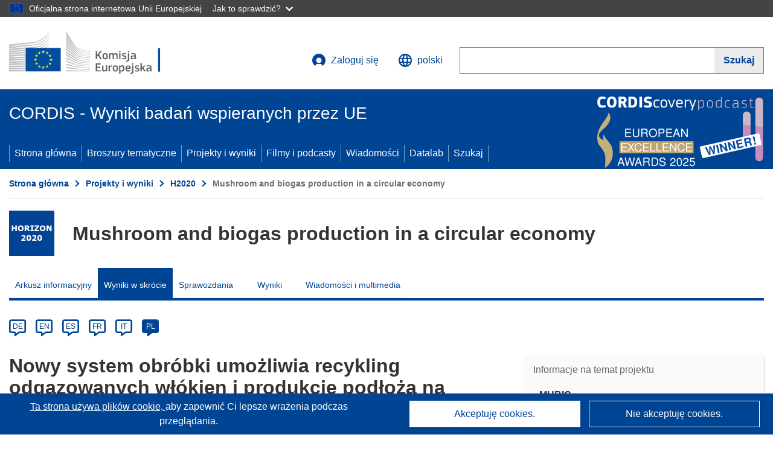

--- FILE ---
content_type: text/html; charset=UTF-8
request_url: https://cordis.europa.eu/article/id/421512-new-treatment-system-recycles-degassed-fibre-and-yields-substrate-for-mushroom-farming/pl
body_size: 17548
content:
	
	
<!DOCTYPE html>
<html lang="pl">
	<head>
		<meta charset="UTF-8">
		<title>Nowy system obróbki umożliwia recykling odgazowanych włókien i produkcję podłoża na potrzeby hodowli grzybów | MUBIC Project | Wyniki w skrócie | H2020 | CORDIS | Komisja Europejska</title>
		<meta name="viewport" content="width=device-width, initial-scale=1">

		<link rel="icon" type="image/png" href="/favicon-96x96.png" sizes="96x96" />
		<link rel="icon" type="image/svg+xml" href="/favicon.svg" />
		<link rel="shortcut icon" href="/favicon.ico" />
		<link rel="apple-touch-icon" sizes="180x180" href="/apple-touch-icon.png" />
		<link rel="manifest" href="/site.webmanifest" />

				<meta content="IE=edge,chrome=1" http-equiv="X-UA-Compatible"> 	                                                        <meta http-equiv='Content-Language' content='pl'>
                                                        <meta name='language' content='pl'>
                                                        <meta name='available_languages' content='de,en,es,fr,it,pl'>
                                                        <meta name='creator' content='COMM/RTD'>
                                                        <meta name='DCSext.w_lang' content='pl'>
                                                        <meta name='description' content='Nowe podłoże i system produkcji umożliwią komercyjną hodowlę grzybów.,,,European Commission'>
                                                        <meta name='google-site-verification' content='mOeFdYEynpXivBod6K_Jfd-DiS9RGAXfuojTCwrdPOU'>
                                                        <meta name='msvalidate.01' content='CA810A096AD6CB74DF1B7CE7773818CB'>
                                                        <meta name='publisher' content='Publication Office/CORDIS'>
                                                        <meta name='type' content='57'>
                                                        <meta name='keywords' content='MUBIC, podłoże, grzyby, azot, substancja odżywcza, parownik azotowy, Panbo Tray System, pochłaniacz azotu, recykling, biogospodarka o obiegu zamkniętym'>
                                                        <meta name='DCSext.w_user_aut' content='0'>
                                                        <meta name='DCSext.w_collection' content='brief'>
                                                        <meta name='DCSext.w_rcn' content='421512'>
                                                        <meta name='DCSext.w_rcn_type' content='article'>
                                                        <meta name='WT.cg_s' content='Nowy system obróbki umożliwia recykling odgazowanych włókien i produkcję podłoża na potrzeby hodowli grzybów'>
                                                        <meta name='basename' content='html'>
                                                        <meta name='classification' content='25000'>
                                                        <meta name='composed' content='yes'>
                                                        <meta name='fb:admins' content='350243252149718'>
                                                        <meta name='mimetype' content='text/html'>
                                                        <meta name='reference' content='European Commission : CORDIS'>
                                                        <meta property='og:description' content='Nowe podłoże i system produkcji umożliwią komercyjną hodowlę grzybów.,,,European Commission'>
                                                        <meta name='twitter:description' content='Nowe podłoże i system produkcji umożliwią komercyjną hodowlę grzybów.,,,European Commission'>
                                                        <meta property='og:title' content='Nowy system obróbki umożliwia recykling odgazowanych włókien i produkcję podłoża na potrzeby hodowli grzybów'>
                                                        <meta name='title' content='Nowy system obróbki umożliwia recykling odgazowanych włókien i produkcję podłoża na potrzeby hodowli grzybów | MUBIC Project | Wyniki w skrócie | H2020 | CORDIS | Komisja Europejska'>
                                                        <meta name='twitter:title' content='Nowy system obróbki umożliwia recykling odgazowanych włókien i produkcję podłoża na potrzeby hodowli grzybów'>
                                                        <meta name='article:tag' content='Żywność i zasoby naturalne, Energia'>
                                                        <meta name='stats_domain' content='agri, ener'>
                                                        <meta name='twitter:card' content='summary'>
                                                        <meta name='twitter:site' content='@CORDIS_EU'>
                                                        <meta name='twitter:creator' content='@CORDIS_EU'>
                                                        <meta property='og:type' content='article'>
                                                        <meta property='og:site_name' content='CORDIS | European Commission'>
                                                        <meta name='contentCreationDate' content='2020-07-14 20:14:19'>
                                                        <meta name='contentUpdateDate' content='2020-07-14 20:10:48'>
                                                        <meta name='publicationDate' content='2020-07-14 20:10:48'>
                                                        <meta name='lastUpdateDate' content='2025-12-02 08:30:37'>
                                                        <meta name='twitter:image' content='https://cordis.europa.eu/docs/results/images/2020-07/421512.jpg'>
                                                        <meta property='og:image' content='https://cordis.europa.eu/docs/results/images/2020-07/421512.jpg'>
    
                        <meta og:title='Nowy system obróbki umożliwia recykling odgazowanych włókien i produkcję podłoża na potrzeby hodowli grzybów'>
                    <meta twitter:title='Nowy system obróbki umożliwia recykling odgazowanych włókien i produkcję podłoża na potrzeby hodowli grzybów'>
                    <meta title='Nowy system obróbki umożliwia recykling odgazowanych włókien i produkcję podłoża na potrzeby hodowli grzybów'>
            
            <link rel="canonical" href="https://cordis.europa.eu/article/id/421512-new-treatment-system-recycles-degassed-fibre-and-yields-substrate-for-mushroom-farming/pl" />
                        <link rel="alternate" hreflang="de" href="https://cordis.europa.eu/article/id/421512-new-treatment-system-recycles-degassed-fibre-and-yields-substrate-for-mushroom-farming/de" />
                    <link rel="alternate" hreflang="en" href="https://cordis.europa.eu/article/id/421512-new-treatment-system-recycles-degassed-fibre-and-yields-substrate-for-mushroom-farming" />
                    <link rel="alternate" hreflang="es" href="https://cordis.europa.eu/article/id/421512-new-treatment-system-recycles-degassed-fibre-and-yields-substrate-for-mushroom-farming/es" />
                    <link rel="alternate" hreflang="fr" href="https://cordis.europa.eu/article/id/421512-new-treatment-system-recycles-degassed-fibre-and-yields-substrate-for-mushroom-farming/fr" />
                    <link rel="alternate" hreflang="it" href="https://cordis.europa.eu/article/id/421512-new-treatment-system-recycles-degassed-fibre-and-yields-substrate-for-mushroom-farming/it" />
                    <link rel="alternate" hreflang="pl" href="https://cordis.europa.eu/article/id/421512-new-treatment-system-recycles-degassed-fibre-and-yields-substrate-for-mushroom-farming/pl" />
            
                                                    <script type="application/ld+json" id="structuredDataArticle">
                    {"@context":"https://schema.org","@type":"Article","author":{"@type":"GovernmentOrganization","name":"CORDIS, cordis.europa.eu","url":"https://cordis.europa.eu"},"headline":"Nowy system obr\u00f3bki umo\u017cliwia recykling odgazowanych w\u0142\u00f3kien i produkcj\u0119 pod\u0142o\u017ca na potrzeby hodowli grzyb\u00f3w","description":"Articles that summarizes the main outcomes at the end of the linked EU Research project","image":["https://cordis.europa.eu/docs/results/images/2020-07/421512.jpg"],"datePublished":"2020-07-14T20:10:48","dateModified":"2020-07-14T20:14:19"}
                </script>
                                                            <script type="application/ld+json" id="structuredDataBreadcrumbList">
                    {"@context":"https://schema.org","@type":"BreadcrumbList","name":"Project ecosystem path","itemListElement":[{"@type":"ListItem","position":1,"name":"Project Fact Sheet","item":"https://cordis.europa.eu/project/id/778065/pl"},{"@type":"ListItem","position":2,"name":"Project Results in Brief"}]}
                </script>
                        
    <meta property="og:url" content="https://cordis.europa.eu/article/id/421512-new-treatment-system-recycles-degassed-fibre-and-yields-substrate-for-mushroom-farming/pl">
    <meta name="url" content="https://cordis.europa.eu/article/id/421512-new-treatment-system-recycles-degassed-fibre-and-yields-substrate-for-mushroom-farming/pl">


					<link rel="stylesheet" href="/build/94.45c93fa8.css"><link rel="stylesheet" href="/build/main.c4cc94fa.css">
				<script defer src="https://webtools.europa.eu/load.js" type="text/javascript"></script>
	</head>
	<body>
		<a href="#c-main" class="ecl-link ecl-link--primary ecl-skip-link" id="skip-id">Skip to main content</a>
		<div id="globan-here"></div>
		<div id="survey"></div>
		<div id="banners"></div>

				<header class="ecl-site-header ecl-site-header--has-menu c-header d-print-none" data-ecl-auto-init="SiteHeader" lang="pl">
	<div class="ecl-site-header__background">
		<div class="ecl-site-header__header">
			<div class="ecl-site-header__container ecl-container container container-full">
				<div class="ecl-site-header__top" data-ecl-site-header-top>
					 <a href="https://commission.europa.eu/index_pl" class="ecl-link ecl-link--standalone ecl-site-header__logo-link" target="_blank">
						<picture class="ecl-picture ecl-site-header__picture">
							<source srcset="/build/images/preset-ec/logo/positive/logo-ec--pl.svg" media="(min-width: 996px)">
							<img class="ecl-site-header__logo-image" src="/build/images/preset-ec/logo/positive/logo-ec--pl.svg" alt="Przejdź do strony domowej Komisji Europejskiej"/>
						</picture>
					 	<span class="sr-only">(odnośnik otworzy się w nowym oknie)</span>
					</a>
					<div
						class="ecl-site-header__action">
						<!-- UPDATED CUSTOM SIGN IN MENU -->
						<div class="ecl-site-header__account">
																																																						<a class="ecl-button ecl-button--tertiary ecl-site-header__login-toggle c-login c-login--base" href="https://cordis.europa.eu/login/pl?extUrl=https://cordis.europa.eu%2Farticle%2Fid%2F421512-new-treatment-system-recycles-degassed-fibre-and-yields-substrate-for-mushroom-farming%2Fpl">
								<svg class="ecl-icon ecl-icon--s ecl-site-header__icon" focusable="false" aria-hidden="false" role="img">
									<title>Zaloguj się</title>
									<use xlink:href="/build/images/preset-ec/icons/icons.svg#log-in"></use>
								</svg>
								Zaloguj się
							</a>
						</div>
						<!-- END CUSTOM SIGN IN MENU -->
						<div class="ecl-site-header__language">
							<a class="ecl-button ecl-button--tertiary ecl-site-header__language-selector etransNo" href="/assets/preset-ec/icons/icon#ahl85" data-ecl-language-selector role="button" aria-label="Zmień język, obecnie wybrany jest język angielski" aria-controls="language-list-overlay">
								<span class="ecl-site-header__language-icon">
									<svg class="ecl-icon ecl-icon--s ecl-site-header__icon" focusable="false" aria-hidden="false" role="img">
										<title>polski</title>
										<use xlink:href="/build/images/preset-ec/icons/icons.svg#global"></use>
									</svg>
								</span>
								<span id="lang_name">polski</span>
							</a>
							<div class="ecl-site-header__language-container" id="language-list-overlay" hidden data-ecl-language-list-overlay aria-labelledby="ecl-site-header__language-title" role="dialog">
								<div class="ecl-site-header__language-header">
									<div class="ecl-site-header__language-title" id="ecl-site-header__language-title">
										Proszę wybrać język
									</div>
									<button class="ecl-button ecl-button--tertiary ecl-site-header__language-close ecl-button--icon-only" type="submit" data-ecl-language-list-close>
										<span class="ecl-button__container">
											<span class="ecl-button__label sr-only" data-ecl-label="true">Zamknij</span>
											<svg class="ecl-icon ecl-icon--m ecl-button__icon" focusable="false" aria-hidden="true" data-ecl-icon>
												<use xlink:href="/build/images/preset-ec/icons/icons.svg#close-filled"></use>
											</svg>
										</span>
									</button>
								</div>
								<div
									class="ecl-site-header__language-content">
																		<div class="ecl-site-header__language-category ecl-site-header__language-category--2-col" data-ecl-language-list-eu>
										<div class="ecl-site-header__language-category-title">Języki dostępne w serwisie CORDIS:</div>
										<ul class="ecl-site-header__language-list etransNo">
																																																												<li class="ecl-site-header__language-item">
													<a href="/article/id/421512-new-treatment-system-recycles-degassed-fibre-and-yields-substrate-for-mushroom-farming/es" class="ecl-link ecl-link--standalone ecl-link--no-visited ecl-site-header__language-link " lang="es" hreflang="es" data-se="lang_change_button">
														<span class="ecl-site-header__language-link-code">es</span>
														<span class="ecl-site-header__language-link-label">español</span>
													</a>
												</li>
																																																												<li class="ecl-site-header__language-item">
													<a href="/article/id/421512-new-treatment-system-recycles-degassed-fibre-and-yields-substrate-for-mushroom-farming/de" class="ecl-link ecl-link--standalone ecl-link--no-visited ecl-site-header__language-link " lang="de" hreflang="de" data-se="lang_change_button">
														<span class="ecl-site-header__language-link-code">de</span>
														<span class="ecl-site-header__language-link-label">Deutsch</span>
													</a>
												</li>
																																																												<li class="ecl-site-header__language-item">
													<a href="/article/id/421512-new-treatment-system-recycles-degassed-fibre-and-yields-substrate-for-mushroom-farming" class="ecl-link ecl-link--standalone ecl-link--no-visited ecl-site-header__language-link " lang="en" hreflang="en" data-se="lang_change_button">
														<span class="ecl-site-header__language-link-code">en</span>
														<span class="ecl-site-header__language-link-label">English</span>
													</a>
												</li>
																																																												<li class="ecl-site-header__language-item">
													<a href="/article/id/421512-new-treatment-system-recycles-degassed-fibre-and-yields-substrate-for-mushroom-farming/fr" class="ecl-link ecl-link--standalone ecl-link--no-visited ecl-site-header__language-link " lang="fr" hreflang="fr" data-se="lang_change_button">
														<span class="ecl-site-header__language-link-code">fr</span>
														<span class="ecl-site-header__language-link-label">français</span>
													</a>
												</li>
																																																												<li class="ecl-site-header__language-item">
													<a href="/article/id/421512-new-treatment-system-recycles-degassed-fibre-and-yields-substrate-for-mushroom-farming/it" class="ecl-link ecl-link--standalone ecl-link--no-visited ecl-site-header__language-link " lang="it" hreflang="it" data-se="lang_change_button">
														<span class="ecl-site-header__language-link-code">it</span>
														<span class="ecl-site-header__language-link-label">italiano</span>
													</a>
												</li>
																																																												<li class="ecl-site-header__language-item">
													<a href="/article/id/421512-new-treatment-system-recycles-degassed-fibre-and-yields-substrate-for-mushroom-farming/pl" class="ecl-link ecl-link--standalone ecl-link--no-visited ecl-site-header__language-link ecl-site-header__language-link--active" lang="pl" hreflang="pl" data-se="lang_change_button">
														<span class="ecl-site-header__language-link-code">pl</span>
														<span class="ecl-site-header__language-link-label">polski</span>
													</a>
												</li>
																					</ul>
									</div>
																		<div class="ecl-site-header__language-category" data-ecl-language-list-non-eu="">
										<div class="ecl-site-header__language-category-title">Tłumaczenie maszynowe:</div>
										<p>Tłumaczenie maszynowe treści strony zrealizowane przy pomocy usługi eTranslation opracowanej przez Komisję Europejską w celu przybliżenia jej znaczenia. <a href="https://commission.europa.eu/languages-our-websites/use-machine-translation-europa_pl" class="link--external" target="_blank" rel="noopener" aria-label="(odnośnik otworzy się w nowym oknie)">Prosimy o zapoznanie się z warunkami użytkowania usługi</a>.</p>
										<div class="c-header__machine-container etransNo">
											<select name="machine-lang-options" id="machine-lang-options" class="o-select">
																									<option value="bg">български</option>
																									<option value="es">español</option>
																									<option value="cs">čeština</option>
																									<option value="da">dansk</option>
																									<option value="de">Deutsch</option>
																									<option value="et">eesti</option>
																									<option value="el">ελληνικά</option>
																									<option value="en">English</option>
																									<option value="fr">français</option>
																									<option value="ga">Gaeilge</option>
																									<option value="hr">hrvatski</option>
																									<option value="it">italiano</option>
																									<option value="lv">latviešu</option>
																									<option value="lt">lietuvių</option>
																									<option value="hu">magyar</option>
																									<option value="mt">Malti</option>
																									<option value="nl">Nederlands</option>
																									<option value="pl">polski</option>
																									<option value="pt">português</option>
																									<option value="ro">română</option>
																									<option value="sk">slovenčina</option>
																									<option value="sl">slovenščina</option>
																									<option value="fi">suomi</option>
																									<option value="sv">svenska</option>
																									<option value="ru">русский</option>
																									<option value="uk">Українська</option>
																							</select>
											<button class="o-btn" id="trigger-etrans">Przetłumacz</button>
										</div>
									</div>
								</div>
							</div>
						</div>
						<div class="ecl-site-header__search-container" role="search" aria-label="Szukaj">
							<a class="ecl-button ecl-button--tertiary ecl-site-header__search-toggle" href="#" data-ecl-search-toggle="true" aria-controls="search-form-id" aria-expanded="false">
								<svg class="ecl-icon ecl-icon--s ecl-site-header__icon" focusable="false" aria-hidden="false" role="img">
									<title>Szukaj</title>
									<use xlink:href="/build/images/preset-ec/icons/icons.svg#search"></use>
								</svg>
								Szukaj
							</a>
							<form class="ecl-search-form ecl-site-header__search" role="search" arial-label="Search on CORDIS" data-ecl-search-form action="/search/pl" id="header_search-form" aria-label="Szukaj">
								<div class="ecl-form-group">
									<label for="search-input-id" id="search-input-id-label" class="ecl-form-label ecl-search-form__label">Szukaj</label>
									<input id="search-input-id" class="ecl-text-input ecl-text-input--m ecl-search-form__text-input" type="search" name="query"/>
								</div>
								<button class="ecl-button ecl-button--ghost ecl-search-form__button ppas-oss_launch-search3" type="submit" aria-label="Szukaj" data-se="header_searchform_button">
									<span class="ecl-button__container" data-se="header_searchform_text">
										<svg class="ecl-icon ecl-icon--xs ecl-button__icon" focusable="false" aria-hidden="true" data-ecl-icon>
											<use xlink:href="/build/images/preset-ec/icons/icons.svg#search"></use>
										</svg>
										<span class="ecl-button__label t-text-bold" style="margin: 0" data-ecl-label="true">Szukaj</span>
									</span>
								</button>
							</form>
						</div>
					</div>
				</div>
			</div>
		</div>
		<div class="ecl-site-header__message">
			<div class="ecl-container">
								<div id="custom-etrans">
    <div id="etrans-here"></div>
    <div id="customReceiver"></div>
</div>

<script type="application/json">
{
    "service": "etrans",
    "renderTo": "#etrans-here",
    "languages": {
        "exclude": [
            "en"
        ]
    },
    "renderAs": {
        "icon": false,
        "link": false,
        "button": false
    },
    "config": {
       "targets": {
            "receiver": "#customReceiver"
        },
        "mode": "lc2023"
    },
    "hidden": false,
    "lang": "pl"
}
</script>
			</div>
		</div>
	</div>
	<div class="ecl-site-header__banner">
		<div class="ecl-container container container-full">
																		<div class="ecl-site-header__site-name c-site-name  " data-env="" data-se="cordis_title">CORDIS - Wyniki badań wspieranych przez UE</div>
			<div class="ecl-site-header__site-name c-site-name--short   " data-env="" data-se="cordis_title">CORDIS</div>
		</div>
	</div>
	<nav class="ecl-menu" data-ecl-menu data-ecl-menu-max-lines="2" data-ecl-auto-init="Menu" data-ecl-menu-label-open="Menu" data-ecl-menu-label-close="Close" aria-expanded="false" role="navigation">
		<div class="ecl-menu__overlay"></div>
		<div class="ecl-container ecl-menu__container container container-full">
			<a href="#" class="ecl-link ecl-link--standalone ecl-link--icon ecl-button ecl-button--tertiary ecl-menu__open ecl-link--icon-only" data-ecl-menu-open>
				<svg class="ecl-icon ecl-icon--m ecl-link__icon" focusable="false" aria-hidden="true">
					<use xlink:href="/build/images/preset-ec/icons/icons.svg#hamburger"></use>
				</svg>
				<span class="ecl-link__label">Menu</span>
			</a>
			<section class="ecl-menu__inner" data-ecl-menu-inner role="application" aria-label="Menu">
				<header class="ecl-menu__inner-header">
					<button class="ecl-button ecl-button--ghost ecl-menu__close ecl-button--icon-only" type="submit" data-ecl-menu-close>
						<span class="ecl-button__container">
							<span class="ecl-button__label sr-only" data-ecl-label="true">Zamknij</span>
							<svg class="ecl-icon ecl-icon--m ecl-button__icon" focusable="false" aria-hidden="true" data-ecl-icon>
								<use xlink:href="/build/images/preset-ec/icons/icons.svg#close"></use>
							</svg>
						</span>
					</button>
					<div class="ecl-menu__title">Menu</div>
					<button class="ecl-button ecl-button--ghost ecl-menu__back" type="submit" data-ecl-menu-back>
						<span class="ecl-button__container">
							<svg class="ecl-icon ecl-icon--xs ecl-icon--rotate-270 ecl-button__icon" focusable="false" aria-hidden="true" data-ecl-icon>
								<use xlink:href="/build/images/preset-ec/icons/icons.svg#corner-arrow"></use>
							</svg>
							<span class="ecl-button__label" data-ecl-label="true">Back</span>
						</span>
					</button>
				</header>
				<button class="ecl-button ecl-button--ghost ecl-menu__item ecl-menu__items-previous ecl-button--icon-only" type="button" data-ecl-menu-items-previous tabindex="-1">
					<span class="ecl-button__container">
						<svg class="ecl-icon ecl-icon--s ecl-icon--rotate-270 ecl-button__icon" focusable="false" aria-hidden="true" data-ecl-icon>
							<use xlink:href="/build/images/preset-ec/icons/icons.svg#corner-arrow"></use>
						</svg>
						<span class="ecl-button__label" data-ecl-label="true">Previous
							              items</span>
					</span>
				</button>
				<button class="ecl-button ecl-button--ghost ecl-menu__item ecl-menu__items-next ecl-button--icon-only" type="button" data-ecl-menu-items-next tabindex="-1">
					<span class="ecl-button__container">
						<svg class="ecl-icon ecl-icon--s ecl-icon--rotate-90 ecl-button__icon" focusable="false" aria-hidden="true" data-ecl-icon>
							<use xlink:href="/build/images/preset-ec/icons/icons.svg#corner-arrow"></use>
						</svg>
						<span class="ecl-button__label" data-ecl-label="true">Next
							              items</span>
					</span>
				</button>

				<ul class="ecl-menu__list" data-ecl-menu-list>
															<li class="ecl-menu__item " data-ecl-menu-item id="ecl-menu-item-demo-0">
						<a href="/pl" class="ecl-menu__link"  data-se="main-menu-link" data-ecl-menu-link data-seid="home">
							Strona główna
						</a>
					</li>
															<li class="ecl-menu__item " data-ecl-menu-item id="ecl-menu-item-demo-0">
						<a href="/thematic-packs/pl" class="ecl-menu__link"  data-se="main-menu-link" data-ecl-menu-link data-seid="packs">
							Broszury tematyczne
						</a>
					</li>
															<li class="ecl-menu__item " data-ecl-menu-item id="ecl-menu-item-demo-0">
						<a href="/projects/pl" class="ecl-menu__link"  data-se="main-menu-link" data-ecl-menu-link data-seid="projects-results">
							Projekty i wyniki
						</a>
					</li>
															<li class="ecl-menu__item " data-ecl-menu-item id="ecl-menu-item-demo-0">
						<a href="/videos-podcasts/pl" class="ecl-menu__link"  data-se="main-menu-link" data-ecl-menu-link data-seid="videos-podcasts">
							Filmy i podcasty
						</a>
					</li>
															<li class="ecl-menu__item " data-ecl-menu-item id="ecl-menu-item-demo-0">
						<a href="/news/pl" class="ecl-menu__link"  data-se="main-menu-link" data-ecl-menu-link data-seid="news">
							Wiadomości
						</a>
					</li>
															<li class="ecl-menu__item " data-ecl-menu-item id="ecl-menu-item-demo-0">
						<a href="/datalab/pl" class="ecl-menu__link"  data-se="main-menu-link" data-ecl-menu-link data-seid="datalab">
							Datalab
						</a>
					</li>
										<li class="ecl-menu__item " data-ecl-menu-item id="ecl-menu-item-demo-0">
						<a href="/search/pl" class="ecl-menu__link"  data-se="main-menu-link" data-ecl-menu-link data-seid="search">
							Szukaj
						</a>
					</li>
				</ul>
			</section>
		</div>
	</nav>
  <!-- ADVERT -->
    <div class="c-cordis-advert__container c-cordis-advert__pl">
      <div class="ecl-container container container-full c-cordis-advert__inner">
        <a href="/search?q=/article/relations/categories/collection/code=&#039;podcast&#039; AND language=&#039;pl&#039;&amp;p=1&amp;num=10&amp;srt=/article/contentUpdateDate:decreasing" class="c-cordis-advert__link">
          <img class="c-cordis-advert__img-lg" src="/images/cordis-adverts/podcast-50-large.png" alt="CORDIScovery podcast 50th episode" />
          <img class="c-cordis-advert__img-sm" src="/images/cordis-adverts/podcast-50-small.png" alt="CORDIScovery podcast 50th episode" />
        </a>
      </div>
    </div>
  <!-- END ADVERT -->
</header>


		<div class="o-wrapper o-wrapper--webux">
			   <nav
        class="ecl-breadcrumb"
        aria-label="Jesteś tutaj:"
        data-ecl-breadcrumb="true"
        data-ecl-auto-init="Breadcrumb"
    >
        <ol class="container container-full ecl-breadcrumb__container">
                                                                                        <li class="ecl-breadcrumb__segment" data-ecl-breadcrumb-item="static">
                                            <a href="/pl" class="ecl-breadcrumb__link ecl-link ecl-link--no-visited ecl-link--standalone" >
                                                                                                Strona główna
                                                                                    </a>
                                                    <svg class="ecl-icon ecl-icon--2xs ecl-icon--rotate-90 ecl-breadcrumb__icon" focusable="false" aria-hidden="true" role="presentation">
                                <use xlink:href="/build/images/preset-ec/icons/icons.svg#corner-arrow"></use>
                            </svg>
                                            </li>
                                                                                        <li class="ecl-breadcrumb__segment ecl-breadcrumb__segment--ellipsis" data-ecl-breadcrumb-ellipsis="">
                            <button class="ecl-button ecl-button--ghost ecl-breadcrumb__ellipsis" type="button" data-ecl-breadcrumb-ellipsis-button="" aria-label="Kliknij, by rozwinąć">…</button>
                            <svg class="ecl-icon ecl-icon--2xs ecl-icon--rotate-90 ecl-breadcrumb__icon" focusable="false" aria-hidden="true" role="presentation">
                                <use xlink:href="/build/images/preset-ec/icons/icons.svg#corner-arrow"></use>
                            </svg>
                        </li>
                                                            <li class="ecl-breadcrumb__segment" data-ecl-breadcrumb-item="expandable">
                                            <a href="/projects/pl" class="ecl-breadcrumb__link ecl-link ecl-link--no-visited ecl-link--standalone" >
                                                                                                Projekty i wyniki
                                                                                    </a>
                                                    <svg class="ecl-icon ecl-icon--2xs ecl-icon--rotate-90 ecl-breadcrumb__icon" focusable="false" aria-hidden="true" role="presentation">
                                <use xlink:href="/build/images/preset-ec/icons/icons.svg#corner-arrow"></use>
                            </svg>
                                            </li>
                                                                                                        <li class="ecl-breadcrumb__segment" data-ecl-breadcrumb-item="static">
                                            <a href="/programme/id/H2020/pl" class="ecl-breadcrumb__link ecl-link ecl-link--no-visited ecl-link--standalone" >
                                                                                                H2020
                                                                                    </a>
                                                    <svg class="ecl-icon ecl-icon--2xs ecl-icon--rotate-90 ecl-breadcrumb__icon" focusable="false" aria-hidden="true" role="presentation">
                                <use xlink:href="/build/images/preset-ec/icons/icons.svg#corner-arrow"></use>
                            </svg>
                                            </li>
                                                                                                            <li class="ecl-breadcrumb__segment ecl-breadcrumb__current-page" data-ecl-breadcrumb-item="static" aria-current="page">
                                                                         Mushroom and biogas production in a circular economy
                                                                    </li>
                                    </ol>
    </nav>

				<div id="pdfLoaded"></div>
	<main class="c-article" id="c-main">
				
									<section
				class="container container-full"> 				<div class="c-header-project">
    
    
    <div class="c-header-project row">
                            <div class="col-12 col-md-auto c-header-project__logo-container" data-se="project_heading__icon">
                <img src="/images/projects/icons/logo-h2020.jpg" class="c-header-project__logo" alt="" aria-hidden="true" width="75" height="75" />
            </div>
        
                            <div class="col-12 col-md-10 c-header-project__title-container">
                                    <div class="o-title o-title--h1 c-header-project__title">Mushroom and biogas production in a circular economy</div>
                            </div>
            </div>
</div>

													                                
<nav class="c-menu-project">
    <div class="row">
        <div class="col-12 c-menu-project__mobile">
                <div class="c-collapse c-selector-collapse  c-collapse--search">
    <div class="c-collapse__item">
        <div class="c-collapse__header">
            <a href="#" class="c-collapse__link " role="button">
                
                                    <span class="c-collapse__title" >Wyniki w skrócie</span>
                
                            </a>
                    </div>

        <div class="c-collapse__content  c-collapse__content--no-padding">
                                <ul class="c-menu-project__menu" role="menu">
                                            <li class="c-menu-project__menu-item ">
                            <a href="/project/id/778065/pl" role="menuitem" class="c-menu-project__menu-link " aria-current="">
                                Arkusz informacyjny
                            </a>
                        </li>
                                            <li class="c-menu-project__menu-item c-menu-project__menu-item--active">
                            <a href="/article/id/421512-new-treatment-system-recycles-degassed-fibre-and-yields-substrate-for-mushroom-farming/pl" role="menuitem" class="c-menu-project__menu-link c-menu-project__menu-link--active" aria-current="page">
                                Wyniki w skrócie
                            </a>
                        </li>
                                            <li class="c-menu-project__menu-item ">
                            <a href="/project/id/778065/reporting/pl" role="menuitem" class="c-menu-project__menu-link " aria-current="">
                                Sprawozdania
                            </a>
                        </li>
                                            <li class="c-menu-project__menu-item ">
                            <a href="/project/id/778065/results/pl" role="menuitem" class="c-menu-project__menu-link " aria-current="">
                                Wyniki
                            </a>
                        </li>
                                            <li class="c-menu-project__menu-item ">
                            <a href="/project/id/778065/news/pl" role="menuitem" class="c-menu-project__menu-link " aria-current="">
                                Wiadomości i multimedia
                            </a>
                        </li>
                                    </ul>
                        </div>
    </div>
</div>        </div>

        <div class="col-12 c-menu-project__desktop">
            <ul class="c-menu-project__menu" role="menu">
                                                    <li class="c-menu-project__menu-item">
                        <a href="/project/id/778065/pl" role="menuitem" class="c-menu-project__menu-link " aria-current="">
                            Arkusz informacyjny
                        </a>
                    </li>
                                    <li class="c-menu-project__menu-item">
                        <a href="/article/id/421512-new-treatment-system-recycles-degassed-fibre-and-yields-substrate-for-mushroom-farming/pl" role="menuitem" class="c-menu-project__menu-link c-menu-project__menu-link--active" aria-current="page">
                            Wyniki w skrócie
                        </a>
                    </li>
                                    <li class="c-menu-project__menu-item">
                        <a href="/project/id/778065/reporting/pl" role="menuitem" class="c-menu-project__menu-link " aria-current="">
                            Sprawozdania
                        </a>
                    </li>
                                    <li class="c-menu-project__menu-item">
                        <a href="/project/id/778065/results/pl" role="menuitem" class="c-menu-project__menu-link " aria-current="">
                            Wyniki
                        </a>
                    </li>
                                    <li class="c-menu-project__menu-item">
                        <a href="/project/id/778065/news/pl" role="menuitem" class="c-menu-project__menu-link " aria-current="">
                            Wiadomości i multimedia
                        </a>
                    </li>
                            </ul>
        </div>
    </div>
</nav>
							</section>
		
					<section class="container container-full">
				<header>
					<p class="sr-only">Article Category</p>
				</header>
							</section>

						<div class="container container-full">
				<div class="row t-row-print">
					<section class="col-12 o-section">
						<header>
							<p class="sr-only">
								Article available in the following languages:
							</p>
						</header>
												<div class="c-language-list">
																																																														<span class="c-language-bubble">
										<a class="c-language-bubble__label" lang="de" aria-label="de" href="/article/id/421512-new-treatment-system-recycles-degassed-fibre-and-yields-substrate-for-mushroom-farming/de">DE</a>
									</span>
																
																																								<span class="c-language-bubble">
										<a class="c-language-bubble__label" lang="en" aria-label="en" href="/article/id/421512-new-treatment-system-recycles-degassed-fibre-and-yields-substrate-for-mushroom-farming">EN</a>
									</span>
																
																																								<span class="c-language-bubble">
										<a class="c-language-bubble__label" lang="es" aria-label="es" href="/article/id/421512-new-treatment-system-recycles-degassed-fibre-and-yields-substrate-for-mushroom-farming/es">ES</a>
									</span>
																
																																								<span class="c-language-bubble">
										<a class="c-language-bubble__label" lang="fr" aria-label="fr" href="/article/id/421512-new-treatment-system-recycles-degassed-fibre-and-yields-substrate-for-mushroom-farming/fr">FR</a>
									</span>
																
																																								<span class="c-language-bubble">
										<a class="c-language-bubble__label" lang="it" aria-label="it" href="/article/id/421512-new-treatment-system-recycles-degassed-fibre-and-yields-substrate-for-mushroom-farming/it">IT</a>
									</span>
																
																																																									<span class="c-language-bubble c-language-bubble--active">
										<a class="c-language-bubble__label" lang="pl" aria-label="pl" href="/article/id/421512-new-treatment-system-recycles-degassed-fibre-and-yields-substrate-for-mushroom-farming/pl">PL</a>
									</span>
																
													</div>
					</section>

					<article class="col-12 col-lg-8 no-machine-trans">
						<header>
							
							
														
																						<h1 class="c-article__project-title">Nowy system obróbki umożliwia recykling odgazowanych włókien i produkcję podłoża na potrzeby hodowli grzybów</h1>
													</header>

						<p class="c-teaser">Nowe podłoże i system produkcji umożliwią komercyjną hodowlę grzybów.</p>

						<div class="container-fluid">
							<div
								class="row c-article__below-teaser">
																									<div class="c-article__domains col-12 col-md-auto">
																					<div class="c-article__domains-icons">
												<a href="/domain-of-application/food-and-natural-resources/pl" class="c-domain-link  c-domain-link--text">
    <img
        class="c-domain-link__img"
        src="/images/domains_icon/agri.svg"
        alt="Żywność i zasoby naturalne icon"
        width="65"
        height="65" />
            <span class="c-domain-link__text c-domain-link__text--agri">Żywność i zasoby naturalne</span>
    </a>
											</div>
																					<div class="c-article__domains-icons">
												<a href="/domain-of-application/energy/pl" class="c-domain-link  c-domain-link--text">
    <img
        class="c-domain-link__img"
        src="/images/domains_icon/ener.svg"
        alt="Energia icon"
        width="65"
        height="65" />
            <span class="c-domain-link__text c-domain-link__text--ener">Energia</span>
    </a>
											</div>
																			</div>
								
							</div>
						</div>

												
												
																														<div class="c-hero-image">
    <figure class="c-hero-image__figure t-margin-bottom-25" aria-hidden="true">
                            <img class="c-hero-image__img" src="/docs/results/images/2020-07/421512.jpg" alt="" width="688" height="516">
        
                    <figcaption class="c-hero-image__caption">© C4289N, Shutterstock</figcaption>
            </figure>
</div>
																					
						
																												
																<p class="c-article__text ">Komercyjne hodowle grzybów wykorzystują podłoża przypominające kompost. Rosnąc, grzyby wykorzystują składniki odżywcze znajdujące się w podłożu, dlatego do tej pory po zbiorach nie było możliwości ponownego wykorzystania podłoża, które było w związku z tym utylizowane. Oczywiście zarówno pozyskiwanie, jak i utylizacja zużytego podłoża wiąże się z kosztami. 

Bardziej efektywnym rozwiązaniem byłoby ponowne wykorzystanie podłoża, co mogą umożliwić systemy wytwarzania biogazu. Komercyjne biogazownie stanowią zasadniczo zbiorniki fermentacyjne (fermentatory), które przetwarzają różnego rodzaju odpady organiczne. Gotowy biogaz jest odprowadzany ze zbiornika, w którym pozostają substancje stałe przypominające kompost. Jedyna przeszkoda wiąże się z tym, że dotychczasowe biogazownie wytwarzały podłoże charakteryzujące się bilansem składników odżywczych, które nie pozwala na hodowlę grzybów. 

Nowy proces obróbki opracowany przez uczestników finansowanego przez Unię Europejską projektu <a href="http://mubic.org/" class="link--external" target="_blank" rel="noopener noreferrer">MUBIC<span class="sr-only">(odnośnik otworzy się w nowym oknie)</span></a> pozwala na ponowne wykorzystanie zużytego podłoża w biogazowniach, co pozwoli na tanie wytworzenie nowego podłoża hodowlanego. Dzięki temu powstaje zrównoważony obieg zamknięty, w ramach którego odpady o niskiej wartości są przekształcane w wysokowartościową żywność.</p>
																								<h2 class="c-article__title">Odzysk azotu</h2>
								
																<p class="c-article__text ">Proces obróbki opracowany przez zespół skupiony wokół projektu MUBIC opiera się na zaawansowanych technologiach obróbki opracowanych przez głównego partnera projektu, firmę <a href="http://www.astech.dk/" class="link--external" target="_blank" rel="noopener noreferrer">Advanced Substrate Technologies<span class="sr-only">(odnośnik otworzy się w nowym oknie)</span></a> (AST). Firma uzupełniła je także o dwa innowacyjne procesy – pochłaniacz oraz parownik azotu. Do wytworzenia technologii zespół zainspirował fakt, że obróbka słomy przy pomocy amoniaku pozwala na zwiększanie jej wartości odżywczej dla bydła o 25-30 %. Ta sama zasada sprawdza się również w przypadku, gdy słoma jest wykorzystywana jako materiał do produkcji biogazu. 

Najnowsze innowacyjne technologie opracowane przez AST działają dwuetapowo. „Pierwszy etap obejmuje cięcie, mieszanie i mielenie biomasy przed jej dostarczeniem do biogazowni”, wyjaśnia koordynator projektu Svend Hoff. „Drugi łączy rozdzielanie, suszenie oraz zagęszczanie odgazowanego włókna, z jednoczesnym dostarczaniem azotu do biomasy”. Pochłaniacz azotu pozwala na ponowne wykorzystanie nadmiaru amoniaku w cieczy odpadowej z procesu suszenia w celu wytworzenia ciekłego nawozu wzbogaconego azotem, przeznaczonego do użycia w rolnictwie.</p>
																								<h2 class="c-article__title">Technologie uzupełniające</h2>
								
																<p class="c-article__text ">Opracowanie nowego podłoża skłoniło uczestników projektu do zastanowienia się nad kolejnymi technologiami, które warto byłoby opracować w ramach projektu. W rezultacie powstało rozwiązanie Panbo Tray System, które zostało nazwane na cześć partnera projektu, firmy <a href="http://panbo.nl/" class="link--external" target="_blank" rel="noopener noreferrer">Panbo Systems<span class="sr-only">(odnośnik otworzy się w nowym oknie)</span></a>. Rozwiązanie stanowi kompleksowy i nowatorski system hodowli grzybów, pozwalający na wykorzystanie nowego podłoża AST w połączeniu ze specjalnymi tacami, wyposażonymi w półautomatyczny mechanizm napełniania. Opracowany przez zespół system znacząco zmniejsza powierzchnię zajmowaną przez hodowle grzybów. Co więcej, dzięki jego wykorzystaniu nie następują straty ciepła, dwutlenku węgla, azotu oraz amoniaku w czasie procesu produkcji. System pozwala również na przetwarzanie większej ilości produktów odpadowych na wysokowartościowe zasoby, a także recykling zużytego podłoża oraz gleby osłonowej.

System tac pozwala również na poprawę warunków pracy pracowników, eliminując występowanie wymagających fizycznie oraz niebezpiecznych sytuacji w pracy, przyczyniając się tym samym do zwiększenia wydajności produkcji.  

„Zastosowanie naszego procesu wiąże się z samymi korzyściami dla wszystkich”, dodaje Hoff. „Zrównoważone zarządzanie zasobami, ekologia, zwiększone dochody wszystkich uczestników zamkniętego łańcucha wartości – nasze rozwiązanie oferuje wszystkie te zalety”. W ramach projektu powstały nowe platformy biznesowe dla partnerów projektu, z kolei zasoby wiedzy zbudowane w czasie prac nad projektem MUBIC pozwoliły partnerom na nawiązanie relacji biznesowych z większymi organizacjami. Produkcja komercyjna obu elementów nowego systemu powinna rozpocząć się jeszcze w 2020 roku.</p>
													
						
												              <div class="c-factsheet__section">
								<h2 id="keywords">Słowa kluczowe</h2>
								<ul aria-labelledby="keywords" class="c-factsheet__pills">
																			<li>
											<a href="/search/pl?q=/article/keywords=&quot;MUBIC&quot;" class="c-factsheet__pillitem" rel="nofollow">MUBIC</a>
										</li>
																			<li>
											<a href="/search/pl?q=/article/keywords=&quot;podłoże&quot;" class="c-factsheet__pillitem" rel="nofollow">podłoże</a>
										</li>
																			<li>
											<a href="/search/pl?q=/article/keywords=&quot;grzyby&quot;" class="c-factsheet__pillitem" rel="nofollow">grzyby</a>
										</li>
																			<li>
											<a href="/search/pl?q=/article/keywords=&quot;azot&quot;" class="c-factsheet__pillitem" rel="nofollow">azot</a>
										</li>
																			<li>
											<a href="/search/pl?q=/article/keywords=&quot;substancja odżywcza&quot;" class="c-factsheet__pillitem" rel="nofollow">substancja odżywcza</a>
										</li>
																			<li>
											<a href="/search/pl?q=/article/keywords=&quot;parownik azotowy&quot;" class="c-factsheet__pillitem" rel="nofollow">parownik azotowy</a>
										</li>
																			<li>
											<a href="/search/pl?q=/article/keywords=&quot;Panbo Tray System&quot;" class="c-factsheet__pillitem" rel="nofollow">Panbo Tray System</a>
										</li>
																			<li>
											<a href="/search/pl?q=/article/keywords=&quot;pochłaniacz azotu&quot;" class="c-factsheet__pillitem" rel="nofollow">pochłaniacz azotu</a>
										</li>
																			<li>
											<a href="/search/pl?q=/article/keywords=&quot;recykling&quot;" class="c-factsheet__pillitem" rel="nofollow">recykling</a>
										</li>
																			<li>
											<a href="/search/pl?q=/article/keywords=&quot;biogospodarka o obiegu zamkniętym&quot;" class="c-factsheet__pillitem" rel="nofollow">biogospodarka o obiegu zamkniętym</a>
										</li>
																	</ul>
							</div>
						
						
																			<h2>Znajdź inne artykuły w tej samej dziedzinie zastosowania</h2>
							<div class="row t-row-print">
																	<div class="col-12 col-md-6 c-article__card">
										<div class="t-margin-bottom-20">
											<a class="c-card-horizontal-clickable " href="/article/id/444398-turning-organic-waste-into-energy/pl" title="Przekształcanie odpadów organicznych w energię" data-se="horizontal_card">
    <div class="c-card-horizontal-clickable__top">
        <img class="c-card-horizontal-clickable__img" src="/docs/article/images/2023-06/444398.jpg" alt="" data-se="hc_image" />
        <div class="c-card-horizontal-clickable__title " data-se="hc_title">Przekształcanie odpadów organicznych w energię</div>
    </div>
    <div class="c-card-horizontal-clickable__bottom">
                    <span class="c-card-horizontal-clickable__date">23 Czerwca 2023</span>
                            <ul class="c-card-horizontal-clickable__domains" aria-label="Dziedzina zastosowania">
                                    <li class="c-card-horizontal-clickable__domains-icons">
                        <div class="c-domain-icon c-domain-icon--small ">
    <img
        class="c-domain-icon__img"
        src="/images/domains_icon/ener.svg"
        alt="Energia icon"
        title="Energia"
        width="65"
        height="65" />
    </div>
                    </li>
                            </ul>
            </div>
</a>
										</div>
									</div>
																	<div class="col-12 col-md-6 c-article__card">
										<div class="t-margin-bottom-20">
											<a class="c-card-horizontal-clickable " href="/article/id/462591-connecting-agroforestry-innovations-across-europe/pl" title="Łączenie innowacji dotyczących agroleśnictwa w całej Europie" data-se="horizontal_card">
    <div class="c-card-horizontal-clickable__top">
        <img class="c-card-horizontal-clickable__img" src="/docs/article/images/2025-12/462591.jpg" alt="" data-se="hc_image" />
        <div class="c-card-horizontal-clickable__title " data-se="hc_title">Łączenie innowacji dotyczących agroleśnictwa w całej Europie</div>
    </div>
    <div class="c-card-horizontal-clickable__bottom">
                    <span class="c-card-horizontal-clickable__date">22 Grudnia 2025</span>
                            <ul class="c-card-horizontal-clickable__domains" aria-label="Dziedzina zastosowania">
                                    <li class="c-card-horizontal-clickable__domains-icons">
                        <div class="c-domain-icon c-domain-icon--small ">
    <img
        class="c-domain-icon__img"
        src="/images/domains_icon/agri.svg"
        alt="Żywność i zasoby naturalne icon"
        title="Żywność i zasoby naturalne"
        width="65"
        height="65" />
    </div>
                    </li>
                            </ul>
            </div>
</a>
										</div>
									</div>
																	<div class="col-12 col-md-6 c-article__card">
										<div class="t-margin-bottom-20">
											<a class="c-card-horizontal-clickable " href="/article/id/462593-promoting-underutilised-crops-to-boost-farm-resilience/pl" title="Promowanie niedostatecznie wykorzystywanych upraw w celu zwiększenia odporności gospodarstw rolnych" data-se="horizontal_card">
    <div class="c-card-horizontal-clickable__top">
        <img class="c-card-horizontal-clickable__img" src="/docs/article/images/2025-12/462593.jpg" alt="" data-se="hc_image" />
        <div class="c-card-horizontal-clickable__title " data-se="hc_title">Promowanie niedostatecznie wykorzystywanych upraw w celu zwiększenia odporności gospodarstw rolnych</div>
    </div>
    <div class="c-card-horizontal-clickable__bottom">
                    <span class="c-card-horizontal-clickable__date">22 Grudnia 2025</span>
                            <ul class="c-card-horizontal-clickable__domains" aria-label="Dziedzina zastosowania">
                                    <li class="c-card-horizontal-clickable__domains-icons">
                        <div class="c-domain-icon c-domain-icon--small ">
    <img
        class="c-domain-icon__img"
        src="/images/domains_icon/agri.svg"
        alt="Żywność i zasoby naturalne icon"
        title="Żywność i zasoby naturalne"
        width="65"
        height="65" />
    </div>
                    </li>
                            </ul>
            </div>
</a>
										</div>
									</div>
																	<div class="col-12 col-md-6 c-article__card">
										<div class="t-margin-bottom-20">
											<a class="c-card-horizontal-clickable " href="/article/id/462594-agroforestry-living-labs-yield-positive-results/pl" title="Żywe laboratoria agroleśnicze dają pozytywne rezultaty" data-se="horizontal_card">
    <div class="c-card-horizontal-clickable__top">
        <img class="c-card-horizontal-clickable__img" src="/docs/article/images/2025-12/462594.jpg" alt="" data-se="hc_image" />
        <div class="c-card-horizontal-clickable__title " data-se="hc_title">Żywe laboratoria agroleśnicze dają pozytywne rezultaty</div>
    </div>
    <div class="c-card-horizontal-clickable__bottom">
                    <span class="c-card-horizontal-clickable__date">22 Grudnia 2025</span>
                            <ul class="c-card-horizontal-clickable__domains" aria-label="Dziedzina zastosowania">
                                    <li class="c-card-horizontal-clickable__domains-icons">
                        <div class="c-domain-icon c-domain-icon--small ">
    <img
        class="c-domain-icon__img"
        src="/images/domains_icon/agri.svg"
        alt="Żywność i zasoby naturalne icon"
        title="Żywność i zasoby naturalne"
        width="65"
        height="65" />
    </div>
                    </li>
                            </ul>
            </div>
</a>
										</div>
									</div>
															</div>
						
					</article>

					<aside
						class="col-12 col-lg-4 c-article__aside">

												
						
												
						
																			<div class="c-project-info" data-se="project__info">
			<h2 class="c-project-info__title">
			Informacje na temat projektu
		</h2>
	

	<div class="c-project-info__content">
		<div class="p-col-6">
										<div class="c-project-info__acronym">MUBIC</div>
													<div class="c-project-info__id">
					Identyfikator umowy o grant:
					778065
				</div>
			
												
		
	
	<a href="https://arquivo.pt/wayback/20201229213008/https://mubic.org/" class="ppas-project_weblink c-project-info__link weblink-item link--external" target="_blank" rel="noopener noreferrer" title="Link zewnętrzny: Project website">
		<span class="sr-only">(odnośnik otworzy się w nowym oknie)</span>
		Strona internetowa projektu
			</a>
	
															
							<div>
					<br/>
					<div class="c-project-info__label-container">
						<span class="c-project-info__label">DOI</span>
						<span class="c-tooltip t-color-text-brand" tabindex="0">
							<span class="fa-solid fa-info fa-info--custom-circle"></span>
							<div class="c-tooltip__in" aria-role="tooltip">
									<p>Począwszy od programu ramowego „Horyzont 2020”, każdemu projektowi przypisywany jest identyfikator obiektu cyfrowego (DOI).</p>
									<span aria-hidden="true"></span>
							</div>
						</span>
					</div>
					
					<a href="https://doi.org/10.3030/778065" target="_blank" class="link--external" rel="noopener noreferrer">10.3030/778065</a>
				</div>
			
															<div class="c-project-info__status t-margin-top-20 t-margin-bottom-5">
						Projekt został zamknięty
					</div>
										


							<div data-se="project__info-signature">
					<br/>
					<span class="c-project-info__label">Data podpisania przez KE</span>
					25 Września 2017
				</div>
			
			<div class="c-project-info__timeline t-padding-top-15">
				<div class="row">
					<div class="col-6">
						<span class="c-project-info__label">Data rozpoczęcia</span>
						1 Sierpnia 2017
					</div>
					<div class="col-6 t-text-align-right">
						<span class="c-project-info__label">Data zakończenia</span>
						31 Stycznia 2020
					</div>
				</div>
									<div class="c-project-info__progress" aria-hidden="true">
						<div class="c-project-info__percentage" style="width: 100%;"></div>
					</div>
							</div>
		</div>

		<div class="p-col-6">
							<div class="c-project-info__fund">
					<span class="c-project-info__label" id="projectInfoFundedUnder">
						Finansowanie w ramach
					</span>
											<ul aria-labelledby="projectInfoFundedUnder" class="c-project-info__fund-list c-project-info__fund-list_2022">
															<li>SOCIETAL CHALLENGES - Climate action, Environment, Resource Efficiency and Raw Materials</li>
													</ul>
														</div>
			
							<div class="c-project-info__budget">
					<div class="row">
						<div class="col-6 align-self-center t-padding-top-15">
							<div class="c-project-info__overall">
								<div class="c-project-info__label-container">
									<span class="c-project-info__label">Koszt całkowity</span>
									<span class="c-tooltip t-color-text-brand" tabindex="0">
										<span class="fa-solid fa-info fa-info--custom-circle"></span>
										<div class="c-tooltip__in" aria-role="tooltip">
												<p>Łączna kwota środków zainwestowanych w ramach projektu. Całkowity koszt projektu obejmuje dofinansowanie ze środków Unii Europejskiej, a także wszelkie inne koszty, które nie zostały objęte dofinansowaniem. Koszt projektu jest podawany w euro.</p>
												<span aria-hidden="true"></span>
										</div>
									</span>
								</div>
																	€
									5 466 532,50
															</div>

							<div class="c-project-info__eu">
								<div class="c-project-info__label-container">
									<span class="c-project-info__label">Wkład UE</span>
									<span class="c-tooltip" tabindex="0">
										<span class="fa-solid fa-info fa-info--custom-circle"></span>
										<div class="c-tooltip__in" aria-role="tooltip">
												<p>Suma dofinansowania z budżetu Unii Europejskiej, przekazanego w formie bezpośredniej dopłaty lub darowizny, przeznaczonego na finansowanie działań ukierunkowanych na realizację strategicznych celów UE lub funkcjonowania organu dążącego do osiągnięcia wybranego celu leżącego w ogólnym interesie UE lub stanowiącego element ogólnej strategii UE. Podana wartość dofinansowań ze środków UE przekazanych wszystkim uczestnikom projektu jest równa ogólnej kwocie dofinansowania.</p>
												<span aria-hidden="true"></span>
										</div>
									</span>
								</div>
																	€ 2 499 999,00
															</div>
						</div>

						<div class="col-6 d-flex justify-content-center align-content-end">
															<div class="c-project-info__donut-container">
											<div class="c-chart">
	<div class="c-chart-svg">
		<svg width="100%" height="100%" viewbox="-1 -1 42 42" class="donut">
			<circle class="c-chart-hole" cx="20" cy="20" r="15.91549430918954"></circle>
			<circle class="c-chart-ring" cx="20" cy="20" r="15.91549430918954"></circle>
			<circle class="c-chart-segment-cap" cx="20" cy="20" r="15.91549430918954" stroke-dasharray="47 53"></circle>
			<circle class="c-chart-segment" cx="20" cy="20" r="15.91549430918954" stroke-dasharray="46 54"></circle>
		</svg>
	</div>
	<div class="c-chart-details">
					<div class="c-chart-details-one">
				<span class="c-chart-details-color"></span>
				<span class="c-chart-details-text">2 499 999,00</span>
			</div>
							<div class="c-chart-details-two">
				<span class="c-chart-details-color"></span>
				<span class="c-chart-details-text">2 966 533,50</span>
			</div>
			</div>
</div>

								</div>

													</div>
					</div>
				</div>
			
			
							<div class="c-project-info__coord t-padding-top-15">
					<span class="c-project-info__label">
						Koordynowany przez
					</span>
																										<p class="coordinated coordinated-name">
									ADVANCED SUBSTRATE TECHNOLOGIES AS
									<br/>
																			<span class="fi fi-dk flag-cordis" aria-hidden="true"></span>
										Denmark
																	</p>
																											</div>
			
					</div>
	</div>
</div>

						
						
						
						
						
						
												
						
						
					</aside>

				</div>
			</div>
			
						
			
						
						<div
				class="container container-full">
								<section class="o-section">
    <div class="row">
        <div class="col-12 col-md-6 c-article__footer-left">
                            <div class="t-margin-bottom-30">
                    <h2>Udostępnij tę stronę <span class="sr-only">Udostępnij tę stronę w mediach społecznościowych</span></h2>
                     <div id="sharethispage"></div>

<script type="application/json">{
    "service" : "share",
    "version" : "2.0",
    "networks": ["x", "facebook", "linkedin", "email"],
    "display": "icons",
    "renderTo": "#sharethispage",
    "lang": "pl",
    "target": "_blank"
}</script>
                </div>

                        <div class="t-margin-bottom-30">
                                    <h2 id="articledownload">Pobierz  <span class="sr-only">Pobierz zawartość strony</span></h2>
                    <ul aria-labelledby="articledownload" class="c-article__download">
                                                    <li class="c-article__download-item c-article__download-xml"><a href="/article/id/421512-new-treatment-system-recycles-degassed-fibre-and-yields-substrate-for-mushroom-farming/pl?format=xml" class="o-btn o-btn--small c-btn--xml c-link-btn" rel="nofollow">XML</a></li>
                        
                                                    <li class="c-article__download-item c-article__download-pdf">
                                <form method="post" action="/pdf/article/id/421512-new-treatment-system-recycles-degassed-fibre-and-yields-substrate-for-mushroom-farming/pl" rel="nofollow">
                                    <input type="hidden" name="_token" value="9af0a21a26221062c97bab1d21408714.P0M2tA4RtwP7nwlClvkpaddzGH5DeOmI--nyvairCcc.RTtO-3RF2Da5rnEG07x_J504dUt3HYL8yqK105nmY_ULFgPWNyLEaoHZPQ">
                                    <button class="o-btn o-btn--small c-btn--pdf c-link-btn" type="submit">PDF</button>
                                </form>
                            </li>
                                            </ul>
                            </div>
        </div>
        <div class="col-12 col-md-6 c-article__footer-right">
            <div>
                
                <p>
                    <span class="c-article__update">Ostatnia aktualizacja: </span> 14 Lipca 2020 <br />
                </p>
            </div>
                                        <div class="c-booklet selector-booklet-section" data-rcn="421512" data-collection="brief" data-url="https://cordis.europa.eu/article/id/421512-new-treatment-system-recycles-degassed-fibre-and-yields-substrate-for-mushroom-farming/pl" data-tab="" data-title="Nowy system obróbki umożliwia recykling odgazowanych włókien i produkcję podłoża na potrzeby hodowli grzybów">
                                                                    <button class="c-booklet__add d-none" aria-label="Dodaj do broszury" title="Dodaj do broszury">
                            <span class="ci ci-booklet-add" aria-hidden="true"></span> Broszura
                        </button>
                                        <a href="/booklet/pl" class="c-booklet__mybooklet" aria-label="Przejdź do listy Moje zapisane broszury" title="Przejdź do listy Moje zapisane broszury">
                        <span class="ci ci-booklet-page-lg" aria-hidden="true"></span> Moja broszura
                    </a>
                </div>
                    </div>
    </div>
            <div class="c-permalink">
            <p><span class="t-text-bold">Permalink: </span><a href="https://cordis.europa.eu/article/id/421512-new-treatment-system-recycles-degassed-fibre-and-yields-substrate-for-mushroom-farming/pl">https://cordis.europa.eu/article/id/421512-new-treatment-system-recycles-degassed-fibre-and-yields-substrate-for-mushroom-farming/pl</a></p>
            <p>European Union, 2026</p>
        </div>
    </section>

			</div>
			</main>

		
							<script src="/build/libs/moment.min.js"></script>
				<script src="/build/libs/ecl-ec.js"></script>
												<script>
					ECL.autoInit();
				</script>
				<script src="/build/runtime.1b5762f4.js" defer></script><script src="/build/454.d2891690.js" defer></script><script src="/build/633.76bc22d6.js" defer></script><script src="/build/412.2c5092f7.js" defer></script><script src="/build/822.b6bb9400.js" defer></script><script src="/build/94.55db4deb.js" defer></script><script src="/build/main.b550e0f3.js" defer></script>
			
		<script src="/build/articleItem.c6bf370c.js" defer></script>
		        	<script src="/build/345.cd4bb50d.js" defer></script><script src="/build/projectItem.a3556c54.js" defer></script>
							<script src="/build/projectsInfoPackItem.98f34d36.js" defer></script>
					</div>

			<footer class="ecl-site-footer c-footer" lang="pl">
  <div class="c-footer__in container-full">
    <div class="ecl-site-footer__row">
      <div class="ecl-site-footer__column">
        <div class="ecl-site-footer__section ecl-site-footer__section--site-info">
          <h2 class="ecl-site-footer__title t-margin-bottom-20">
            CORDIS - Wyniki badań wspieranych przez UE
          </h2>
          <div class="ecl-site-footer__description">Administratorem tej strony internetowej jest <a class="link--underlined link--external" href="https://op.europa.eu/pl" target="_blank" rel="noopener" aria-label="(odnośnik otworzy się w nowym oknie)">Urząd Publikacji Unii Europejskiej</a></div>
          <ul class="ecl-site-footer__list">
            <li class="ecl-site-footer__list-item"><a href="/about/accessibility/pl"
                class="ecl-link ecl-link--standalone ecl-site-footer__link">Dostępność</a></li>
          </ul>
        </div>
      </div>
      <div class="ecl-site-footer__column">
        <div class="ecl-site-footer__section">
          <h2 class="ecl-site-footer__title ecl-site-footer__title--separator">Kontakt</h2>
          <ul class="ecl-site-footer__list">
            <li class="ecl-site-footer__list-item">
              <span class="ecl-site-footer__description"><a href='mailto:cordis@publications.europa.eu'>Skontaktuj się z naszym punktem Help Desk</a>.</span>
            </li>
            <li class="ecl-site-footer__list-item">
              <span class="ecl-site-footer__description"><a href="/about/faq/pl">Często zadawane pytania</a> (i odpowiedzi)</span>
            </li>
          </ul>
        </div>
        <div class="ecl-site-footer__section">
          <h2 class="ecl-site-footer__title ecl-site-footer__title--separator">Obserwuj nas</h2>
          <ul class="ecl-site-footer__list ecl-site-footer__list--inline">
            <li class="ecl-site-footer__list-item">
              <a 
                href="https://ec.europa.eu/newsroom/cordis/user-subscriptions/4149/create "
                class="ecl-link ecl-link--standalone ecl-link--icon ecl-link--icon-before ecl-site-footer__link"
                target="_blank"
              >
                <svg class="ecl-icon ecl-icon--xs ecl-link__icon" focusable="false" aria-hidden="true">
                  <use xlink:href="/build/images/preset-ec/icons/icons.svg#email">
                  </use>
                  </svg><span class="ecl-link__label">Biuletyn</span><span class="sr-only">(odnośnik otworzy się w nowym oknie)</span>
              </a>
            </li>
            <li class="ecl-site-footer__list-item">
              <a 
                href="https://twitter.com/CORDIS_EU"
                class="ecl-link ecl-link--standalone ecl-link--icon ecl-link--icon-before ecl-site-footer__link"
                target="_blank"
              >
                                  <span class="fa-brands fa-x-twitter ecl-icon ecl-icon--xs ecl-link__icon" focusable="false" aria-hidden="true"></span><span class="ecl-link__label">X/Twitter</span>
                  <span class="sr-only">(odnośnik otworzy się w nowym oknie)</span>
                </a>
            </li>
            <li class="ecl-site-footer__list-item">
              <a 
                href="https://www.facebook.com/EUScienceInnov/"
                class="ecl-link ecl-link--standalone ecl-link--icon ecl-link--icon-before ecl-site-footer__link"
                target="_blank"
              >
                <svg class="ecl-icon ecl-icon--xs ecl-link__icon" focusable="false" aria-hidden="true">
                  <use xlink:href="/build/images/preset-ec/icons/icons-social-media.svg#facebook-negative">
                  </use>
                  </svg><span class="ecl-link__label">Facebook</span><span class="sr-only">(odnośnik otworzy się w nowym oknie)</span>
              </a>
            </li>
            <li class="ecl-site-footer__list-item">
              <a 
                href="https://www.youtube.com/user/CORDISdotEU"
                class="ecl-link ecl-link--standalone ecl-link--icon ecl-link--icon-before ecl-site-footer__link"
                target="_blank"
              >
                <svg class="ecl-icon ecl-icon--xs ecl-link__icon" focusable="false" aria-hidden="true">
                  <use xlink:href="/build/images/preset-ec/icons/icons-social-media.svg#youtube-negative">
                  </use>
                  </svg><span class="ecl-link__label">YouTube</span><span class="sr-only">(odnośnik otworzy się w nowym oknie)</span>
              </a>
            </li>
            <li class="ecl-site-footer__list-item">
              <a 
                href="https://www.instagram.com/eu_science"
                class="ecl-link ecl-link--standalone ecl-link--icon ecl-link--icon-before ecl-site-footer__link"
                target="_blank"
              >
                <svg class="ecl-icon ecl-icon--xs ecl-link__icon" focusable="false" aria-hidden="true">
                  <use xlink:href="/build/images/preset-ec/icons/icons-social-media.svg#instagram-negative">
                  </use>
                  </svg><span class="ecl-link__label">Instagram</span><span class="sr-only">(odnośnik otworzy się w nowym oknie)</span>
              </a>
            </li>
            <li class="ecl-site-footer__list-item">
              <a 
                href="https://www.linkedin.com/company/publications-office-of-the-european-union/"
                class="ecl-link ecl-link--standalone ecl-link--icon ecl-link--icon-before ecl-site-footer__link"
                target="_blank"
              >
                <svg class="ecl-icon ecl-icon--xs ecl-link__icon" focusable="false" aria-hidden="true">
                  <use xlink:href="/build/images/preset-ec/icons/icons-social-media.svg#linkedin-negative">
                  </use>
                  </svg><span class="ecl-link__label">LinkedIn</span><span class="sr-only">(odnośnik otworzy się w nowym oknie)</span>
              </a>
            </li>
          </ul>
        </div>
      </div>
      <div class="ecl-site-footer__column">
        <div class="ecl-site-footer__section">
          <h2 class="ecl-site-footer__title ecl-site-footer__title--separator">O nas</h2>
          <ul class="ecl-site-footer__list">
            <li class="ecl-site-footer__list-item">
              <a
                href="/about/pl"
                class="ecl-link ecl-link--standalone ecl-site-footer__link">Kim jesteśmy
              </a>
            </li>
            <li class="ecl-site-footer__list-item">
              <a
                href="/about/services/pl"
                class="ecl-link ecl-link--standalone ecl-site-footer__link">Działy CORDIS
              </a>
            </li>
          </ul>
        </div>
        <div class="ecl-site-footer__section">
          <h2 class="ecl-site-footer__title ecl-site-footer__title--separator">Powiązane odnośniki</h2>
          <ul class="ecl-site-footer__list">
            <li class="ecl-site-footer__list-item">
              <a
                href="https://research-and-innovation.ec.europa.eu/index_pl"
                class="ecl-link ecl-link--standalone ecl-site-footer__link link--external"
                target="_blank">Badawczej i innowacyjnej
                <span class="sr-only">(odnośnik otworzy się w nowym oknie)</span>
              </a>
            </li>
            <li class="ecl-site-footer__list-item">
              <a
                href="https://ec.europa.eu/info/funding-tenders/opportunities/portal/screen/home"
                class="ecl-link ecl-link--standalone ecl-site-footer__link link--external"
                target="_blank">Funding &amp; tenders portal
                <span class="sr-only">(odnośnik otworzy się w nowym oknie)</span>
              </a>
            </li>
          </ul>
        </div>
      </div>
    </div>
    <div class="ecl-site-footer__row">
      <div class="ecl-site-footer__column">
        <div class="ecl-site-footer__section">
          <a 
            href="https://commission.europa.eu/index_pl"
            class="ecl-link ecl-link--standalone ecl-site-footer__logo-link"
            target="_blank"
          >
            <picture class="ecl-picture ecl-site-footer__picture">
              <source srcSet="/build/images/preset-ec/logo/negative/logo-ec--pl.svg"
                media="(min-width: 996px)" /><img class="ecl-site-footer__logo-image"
                src="/build/images/preset-ec/logo/negative/logo-ec--pl.svg" alt="Przejdź do strony domowej Komisji Europejskiej" />
            </picture>
            <span class="sr-only">(odnośnik otworzy się w nowym oknie)</span>
          </a>
        </div>
      </div>
      <div class="ecl-site-footer__column">
        <div class="ecl-site-footer__section ecl-site-footer__section--split-list">
          <ul class="ecl-site-footer__list">
            <li class="ecl-site-footer__list-item">
              <a
                href="https://commission.europa.eu/about-european-commission/contact_pl"
                class="ecl-link ecl-link--standalone ecl-site-footer__link link--external"
                target="_blank">Kontakt z Komisją Europejską<span class="sr-only">(odnośnik otworzy się w nowym oknie)</span></a>
            </li>
            <li class="ecl-site-footer__list-item">
              <a
                href="https://european-union.europa.eu/contact-eu/social-media-channels_pl#/search?page=0&amp;amp;institutions=european_commission"
                class="ecl-link ecl-link--standalone ecl-link--icon ecl-link--icon-after ecl-site-footer__link link--external"
                target="_blank"><span
                  class="ecl-link__label">Komisja Europejska w mediach społecznościowych</span><span class="sr-only">(odnośnik otworzy się w nowym oknie)</span></a>
            </li>
            <li class="ecl-site-footer__list-item">
              <a href="https://commission.europa.eu/resources-partners_pl"
                class="ecl-link ecl-link--standalone ecl-site-footer__link link--external"
                target="_blank">Materiały dla partnerów<span class="sr-only">(odnośnik otworzy się w nowym oknie)</span></a>
            </li>
          </ul>
        </div>
      </div>
      <div class="ecl-site-footer__column">
        <div class="ecl-site-footer__section ecl-site-footer__section--split-list">
          <ul class="ecl-site-footer__list">
            <li class="ecl-site-footer__list-item">
              <a href="/about/legal/pl#cookies"
                class="ecl-link ecl-link--standalone ecl-site-footer__link">Pliki cookie</a>
            </li>
            <li class="ecl-site-footer__list-item">
              <a href="/about/legal/pl#privacy-statement-on-the-protection-of-personal-data"
                class="ecl-link ecl-link--standalone ecl-site-footer__link">Polityka prywatności</a>
            </li>
            <li class="ecl-site-footer__list-item">
              <a href="/about/legal/pl"
                class="ecl-link ecl-link--standalone ecl-site-footer__link">Informacja prawna</a>
            </li>
          </ul>
        </div>
      </div>
    </div>
  </div>
</footer>
			<div
    role="dialog"
    aria-live="polite"
    aria-describedby="cookieconsent:desc"
    class="co-cookie-consent container-fluid"
    id="cookieConsentBanner"
>
    <div class="co-cookie-consent__in row">
        <span id="cookieconsent:desc" class="co-cookie-consent__message col-12 col-lg-6">
            <a 
                href="/about/legal/pl"
                aria-label="Dowiedz się więcej o plikach cookie"
                class="co-cookie-consent__link t-focus--second"
            >Ta strona używa plików cookie, </a>
            aby zapewnić Ci lepsze wrażenia podczas przeglądania. 
        </span>
        <div class="co-cookie-consent__button-container col-12 col-lg-6">
            <button
                class="o-btn o-btn--large o-btn--light co-cookie-consent__button co-cookie-consent__button--allow"
                id="cookieAccept"
            >
               Akceptuję cookies.
            </button>
            <button
                class="o-btn o-btn--large  co-cookie-consent__button co-cookie-consent__button--decline"
                id="cookieDeclined"
            >
                Nie akceptuję cookies.
            </button>
        </div>
    </div>
    
</div>
			<div class="c-modal" id="det-completion-modal-success">
	<div class="c-modal__overlay">
		<div class="c-modal__dialog" role="dialog">
			<div class="c-modal__dialog-header">
				<div class="c-modal__dialog-header-buttons">
					<button class="c-modal__dialog-header-button c-modal__dialog-header-button--close" aria-label="Zamknij">
						<span aria-hidden="true" class="fa-solid fa-xmark"></span>
					</button>
				</div>
			</div>
			<div class="c-modal__dialog-body">
				<h2>Twoja ekstrakcja danych jest dostępna</h2>
				<p>Ekstrakcja danych o identyfikatorze zadania 
					<strong class="det-completion-modal-success-taskId">TASK_ID_PLACEHOLDER</strong>
					 jest dostępna do pobrania</p>
				<div class="container">
					<div class="row justify-content-center align-items-center">
						<div class="col-12 col-sm-5 t-margin-bottom-30 t-text-align-center t-align-h">
							<button class="o-btn o-btn--large c-btn-survey c-modal__dialog-btn-ok">Przejdź do moich ekstrakcji danych</button>
						</div>
						<div class="col-12 col-sm-4 t-margin-bottom-30 t-text-align-center t-align-h">
							<button class="o-btn o-btn--large o-btn--light c-btn-survey c-modal__dialog-btn-cancel">Zamknij</button>
						</div>
					</div>
				</div>
			</div>
		</div>
	</div>
</div>

<div class="c-modal" id="det-completion-modal-error">
  <div class="c-modal__overlay">
    <div class="c-modal__dialog" role="dialog">
      <div class="c-modal__dialog-header">
                <div class="c-modal__dialog-header-buttons">
          <button class="c-modal__dialog-header-button c-modal__dialog-header-button--close" aria-label="Zamknij"><span aria-hidden="true" class="fa-solid fa-xmark"></span></button>
        </div>
      </div>
      <div class="c-modal__dialog-body">
        DET Modal body ...
      </div>
    </div>
  </div> 
</div>
			 <div class="c-modal" id="booklet-completion-modal-success">
	<div class="c-modal__overlay">
		<div class="c-modal__dialog" role="dialog">
			<div class="c-modal__dialog-header">
				<div class="c-modal__dialog-header-buttons">
					<button class="c-modal__dialog-header-button c-modal__dialog-header-button--close" aria-label="Zamknij">
						<span aria-hidden="true" class="fa-solid fa-xmark"></span>
					</button>
				</div>
			</div>
			<div class="c-modal__dialog-body">
				<h2 class="o-title o-title--h2">roszura jest gotowa.</h2>

				<div class="c-booklet-modal__text c-selector-booklet-modal-txt"><p>Broszura jest gotowa.</p><p>Broszura {{ title }} wygenerowana w dniu {{ timestamp }} jest dostępna do pobrania.</p><p>Plik będzie dostępny przez {{ hours }} godz. lub do momentu zamknięcia przeglądarki.</p></div>
				
				<a class="o-btn o-btn--large c-btn--pdf c-link-btn c-selector-booklet-modal-dl-btn">
					Pobierz broszurę
				</a>

				<a class="o-btn o-btn--light c-link-btn" href="/booklet/pl">
					Wyświetl wszystkie broszury
				</a>
			</div>
		</div>
	</div>
</div>

<div class="c-modal" id="booklet-completion-modal-error">
	<div class="c-modal__overlay">
		<div class="c-modal__dialog" role="dialog">
			<div class="c-modal__dialog-header">
				<div class="c-modal__dialog-header-buttons">
					<button class="c-modal__dialog-header-button c-modal__dialog-header-button--close" aria-label="Zamknij">
						<span aria-hidden="true" class="fa-solid fa-xmark"></span>
					</button>
				</div>
			</div>
			<div class="c-modal__dialog-body">
				<h2 class="o-title o-title--h2 c-selector-booklet-modal-failure-title">Generowanie broszury {{ title }} się nie powiodło</h2>

				<div class="c-booklet-modal__text c-selector-booklet-modal-failure-txt">Generowanie broszury {{ title }} się nie powiodło. Więcej informacji można znaleźć na stronie Moja broszura</div>
				

				<a class="o-btn o-btn--light c-link-btn" href="/booklet/pl">
					Wyświetl wszystkie broszury
				</a>
			</div>
		</div>
	</div>
</div>




						<div id="envUrl" data-env="https://cordis.europa.eu"></div>
			<div id="uiLanguage" data-lang=pl></div>
			<div id="contentLanguage" data-lang=pl></div>
			<div id="surveyDoCheck" data-survey-do-check="false"></div>
			<div id="surveyYear" data-survey-year="2025"></div>

			<a
  class="c-booklet-basket d-none"
  href="/booklet/pl"
  aria-label="Przejdź do broszury"
  title="Przejdź do broszury"
  id="bookletBasket"
  data-tra-item="Pozycja"
  data-tra-items="Pozycje"
>
  <span class="ci ci-booklet-page-lg" aria-hidden="true"></span>
  <span class="c-booklet-basket__label">Moja broszura</span>
  <span class="c-booklet-basket__nbrItems-badge d-none">0</span>
  <span class="c-booklet-basket__nbrItems d-none">
    0
  </span>
</a>

			<div position="bottom-center" class="p-element p-toaster">
    <div class="p-toast p-component p-toast-bottom-center">
        <div class="p-element">
            <div class="p-toast-message" style="transform: translateY(0px); opacity: 1;">
                <div role="alert" aria-live="assertive" aria-atomic="true" class="p-toast-message-content">
                    <div class="p-toast-message-text">
                        <div class="p-toast-summary"
                            data-bookletok="Element został dodany do broszury"
                            data-bookletnok="Nie udało się dodać elementu"
                            data-cookies="Ustawienia plików cookie zostały zaktualizowane."
                        ></div>
                        <div class="p-toast-detail"></div>
                    </div>
                    <span class="p-toaster-icon"></span>
                                    </div>
            </div>
        </div>
    </div>
</div>
			
							<script src="/assets/libs/op_piwik_pro_production.js" type="text/javascript"></script>
			
							<script type="application/json">{
					"utility": "globan",
					"renderTo": "#globan-here",
					"lang": "pl",
					"theme": "dark",
					"logo": true,
					"link": true,
					"mode": false,
					"zindex" : 40
				}</script>
			
									<script src="/build/libs/moment.min.js"></script>
				<script src="/build/libs/ecl-ec.js"></script>
												<script>
					ECL.autoInit();
				</script>
				
			
		
		        	
							
					</body>
	</html>
